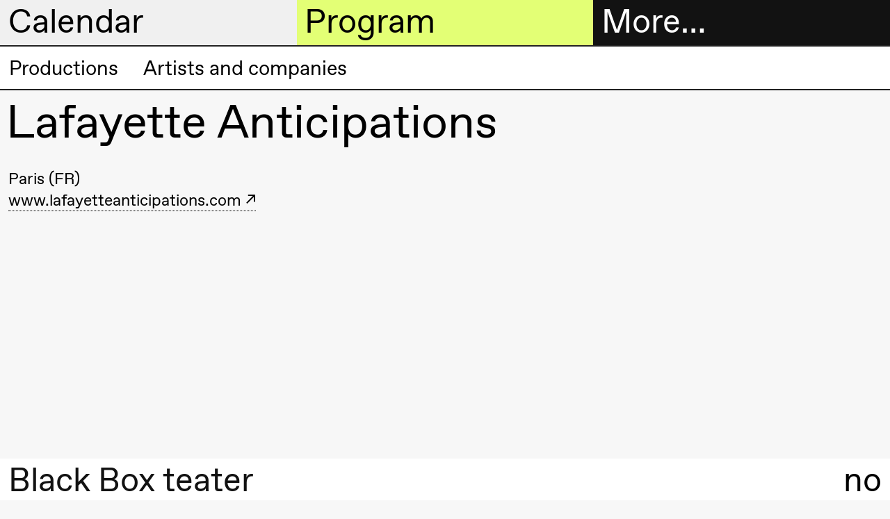

--- FILE ---
content_type: text/css; charset=UTF-8
request_url: https://blackbox.no/assets/fonts.css
body_size: -104
content:
@font-face {
  font-family: "Favorit Std";
  font-weight: normal;
  font-style: normal;
  src:
    url("/assets/webfonts/FavoritStd-Book.woff") format("woff"),
    url("/assets/webfonts/FavoritStd-Book.woff2") format("woff2");
}

@font-face {
  font-family: "Favorit Std";
  font-weight: normal;
  font-style: italic;
  src:
    url("/assets/webfonts/FavoritStd-BookItalic.woff") format("woff"),
    url("/assets/webfonts/FavoritStd-BookItalic.woff2") format("woff2");
}

@font-face {
  font-family: "Favorit Std";
  font-weight: bold;
  font-style: normal;
  src:
    url("/assets/webfonts/FavoritStd-Bold.woff") format("woff"),
    url("/assets/webfonts/FavoritStd-Bold.woff2") format("woff2");
}

@font-face {
  font-family: "BradfordLL";
  font-weight: normal;
  font-style: normal;
  src:
    url("/assets/webfonts/BradfordLLSub-RegularSubset.woff") format("woff"),
    url("/assets/webfonts/BradfordLLSub-RegularSubset.woff2") format("woff2");
}

@font-face {
  font-family: "BradfordLL";
  font-weight: normal;
  font-style: italic;
  src:
    url("/assets/webfonts/BradfordLLSub-ItalicSubset.woff") format("woff"),
    url("/assets/webfonts/BradfordLLSub-ItalicSubset.woff2") format("woff2");
}
